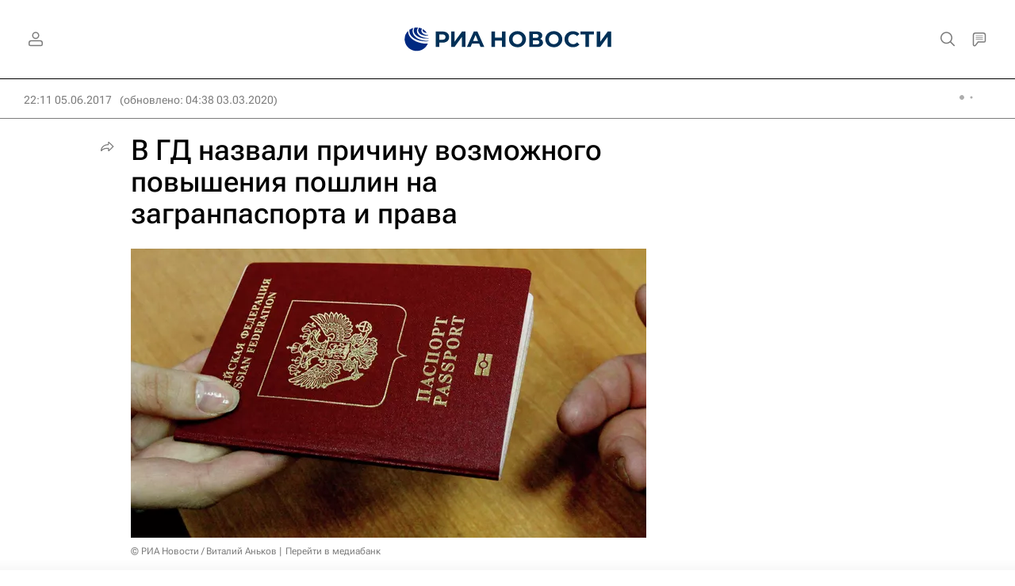

--- FILE ---
content_type: text/html
request_url: https://tns-counter.ru/nc01a**R%3Eundefined*rian_ru/ru/UTF-8/tmsec=rian_ru/871247264***
body_size: 16
content:
D084670F697A442BG1769620523:D084670F697A442BG1769620523